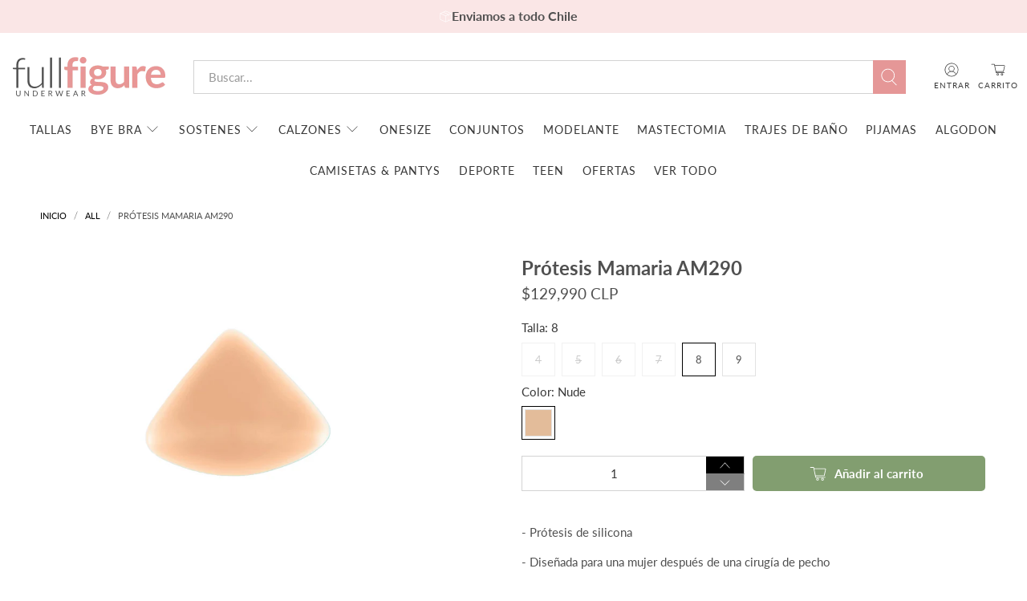

--- FILE ---
content_type: text/javascript
request_url: https://fullfigure.cl/cdn/shop/t/27/assets/z__jsFAQ.js?v=13628174665700153371740588366
body_size: -434
content:
(()=>{var __webpack_exports__={};window.PXUTheme.jsFAQ={init(){const $faqHeading=$(".faq-accordion > dt > button");$(".faq-accordion > dd").attr("aria-hidden",!0),$faqHeading.attr("aria-expanded",!1),$faqHeading.off("click activate").on("click activate",function(){const $faqIcons=$(this).find(".icon"),$plus=$(this).find(".plus"),$state=$(this).attr("aria-expanded")==="false";return $plus.toggleClass("collapsed"),$(this).attr("aria-expanded",$state),$(this).parent().next().slideToggle(()=>{$faqIcons.toggleClass("icon--active")}),$(this).parent().next().attr("aria-hidden",!$state),!1})},unload(){$(".faq-accordion > dt > button").off("click activate"),$(".faq-accordion > dt > button").off("keydown")}}})();
//# sourceMappingURL=/cdn/shop/t/27/assets/z__jsFAQ.js.map?v=13628174665700153371740588366


--- FILE ---
content_type: text/javascript; charset=utf-8
request_url: https://fullfigure.cl/products/protesis-mamaria.js
body_size: 952
content:
{"id":6771656949922,"title":"Prótesis Mamaria AM290","handle":"protesis-mamaria","description":"\u003cp\u003e- Prótesis de silicona\u003c\/p\u003e\n\u003cp\u003e- Diseñada para una mujer después de una cirugía de pecho\u003c\/p\u003e\n\u003cp\u003e- Imita la forma y movimiento de un pecho natural\u003c\/p\u003e\n\u003cp\u003e- Ajuste equilibrado y seguro\u003c\/p\u003e\n\u003cp\u003e- Su ligereza es ideal para mujeres con linfedema, osteoporosis, artritis o aquellas con un busto grande\u003c\/p\u003e\n\u003ch6\u003eTabla de tallas\u003c\/h6\u003e\n\u003cp\u003e\u003cimg height=\"149\" width=\"557\" src=\"https:\/\/cdn.shopify.com\/s\/files\/1\/0562\/4633\/7698\/files\/TABLA_PROTESIS_81d60270-5d8b-470c-90b1-30882cb7c4b8.png?v=1633538186\" alt=\"\"\u003e\u003c\/p\u003e","published_at":"2023-10-30T00:26:37-03:00","created_at":"2021-05-20T13:39:26-04:00","vendor":"fullfigure-latam","type":"","tags":["Amoena","Línea Mastectomía","Marcas","Nude","Prótesis"],"price":12999000,"price_min":12999000,"price_max":12999000,"available":true,"price_varies":false,"compare_at_price":12999000,"compare_at_price_min":12999000,"compare_at_price_max":12999000,"compare_at_price_varies":false,"variants":[{"id":39949831766178,"title":"4 \/ Nude","option1":"4","option2":"Nude","option3":null,"sku":"AM290-4-NU","requires_shipping":true,"taxable":true,"featured_image":null,"available":false,"name":"Prótesis Mamaria AM290 - 4 \/ Nude","public_title":"4 \/ Nude","options":["4","Nude"],"price":12999000,"weight":0,"compare_at_price":12999000,"inventory_management":"shopify","barcode":"","requires_selling_plan":false,"selling_plan_allocations":[]},{"id":39949831635106,"title":"5 \/ Nude","option1":"5","option2":"Nude","option3":null,"sku":"AM290-5-NU","requires_shipping":true,"taxable":true,"featured_image":null,"available":false,"name":"Prótesis Mamaria AM290 - 5 \/ Nude","public_title":"5 \/ Nude","options":["5","Nude"],"price":12999000,"weight":0,"compare_at_price":12999000,"inventory_management":"shopify","barcode":"","requires_selling_plan":false,"selling_plan_allocations":[]},{"id":39949831831714,"title":"6 \/ Nude","option1":"6","option2":"Nude","option3":null,"sku":"AM290-6-NU","requires_shipping":true,"taxable":true,"featured_image":null,"available":false,"name":"Prótesis Mamaria AM290 - 6 \/ Nude","public_title":"6 \/ Nude","options":["6","Nude"],"price":12999000,"weight":0,"compare_at_price":12999000,"inventory_management":"shopify","barcode":"","requires_selling_plan":false,"selling_plan_allocations":[]},{"id":39949831667874,"title":"7 \/ Nude","option1":"7","option2":"Nude","option3":null,"sku":"AM290-7-NU","requires_shipping":true,"taxable":true,"featured_image":null,"available":false,"name":"Prótesis Mamaria AM290 - 7 \/ Nude","public_title":"7 \/ Nude","options":["7","Nude"],"price":12999000,"weight":0,"compare_at_price":12999000,"inventory_management":"shopify","barcode":"","requires_selling_plan":false,"selling_plan_allocations":[]},{"id":39949831798946,"title":"8 \/ Nude","option1":"8","option2":"Nude","option3":null,"sku":"AM290-8-NU","requires_shipping":true,"taxable":true,"featured_image":null,"available":true,"name":"Prótesis Mamaria AM290 - 8 \/ Nude","public_title":"8 \/ Nude","options":["8","Nude"],"price":12999000,"weight":0,"compare_at_price":12999000,"inventory_management":"shopify","barcode":"","requires_selling_plan":false,"selling_plan_allocations":[]},{"id":39949831700642,"title":"9 \/ Nude","option1":"9","option2":"Nude","option3":null,"sku":"AM290-9-NU","requires_shipping":true,"taxable":true,"featured_image":null,"available":true,"name":"Prótesis Mamaria AM290 - 9 \/ Nude","public_title":"9 \/ Nude","options":["9","Nude"],"price":12999000,"weight":0,"compare_at_price":12999000,"inventory_management":"shopify","barcode":"","requires_selling_plan":false,"selling_plan_allocations":[]}],"images":["\/\/cdn.shopify.com\/s\/files\/1\/0562\/4633\/7698\/files\/protesis_am.png?v=1723659861"],"featured_image":"\/\/cdn.shopify.com\/s\/files\/1\/0562\/4633\/7698\/files\/protesis_am.png?v=1723659861","options":[{"name":"Talla","position":1,"values":["4","5","6","7","8","9"]},{"name":"Color","position":2,"values":["Nude"]}],"url":"\/products\/protesis-mamaria","media":[{"alt":null,"id":34128917954813,"position":1,"preview_image":{"aspect_ratio":1.0,"height":1216,"width":1216,"src":"https:\/\/cdn.shopify.com\/s\/files\/1\/0562\/4633\/7698\/files\/protesis_am.png?v=1723659861"},"aspect_ratio":1.0,"height":1216,"media_type":"image","src":"https:\/\/cdn.shopify.com\/s\/files\/1\/0562\/4633\/7698\/files\/protesis_am.png?v=1723659861","width":1216}],"requires_selling_plan":false,"selling_plan_groups":[]}